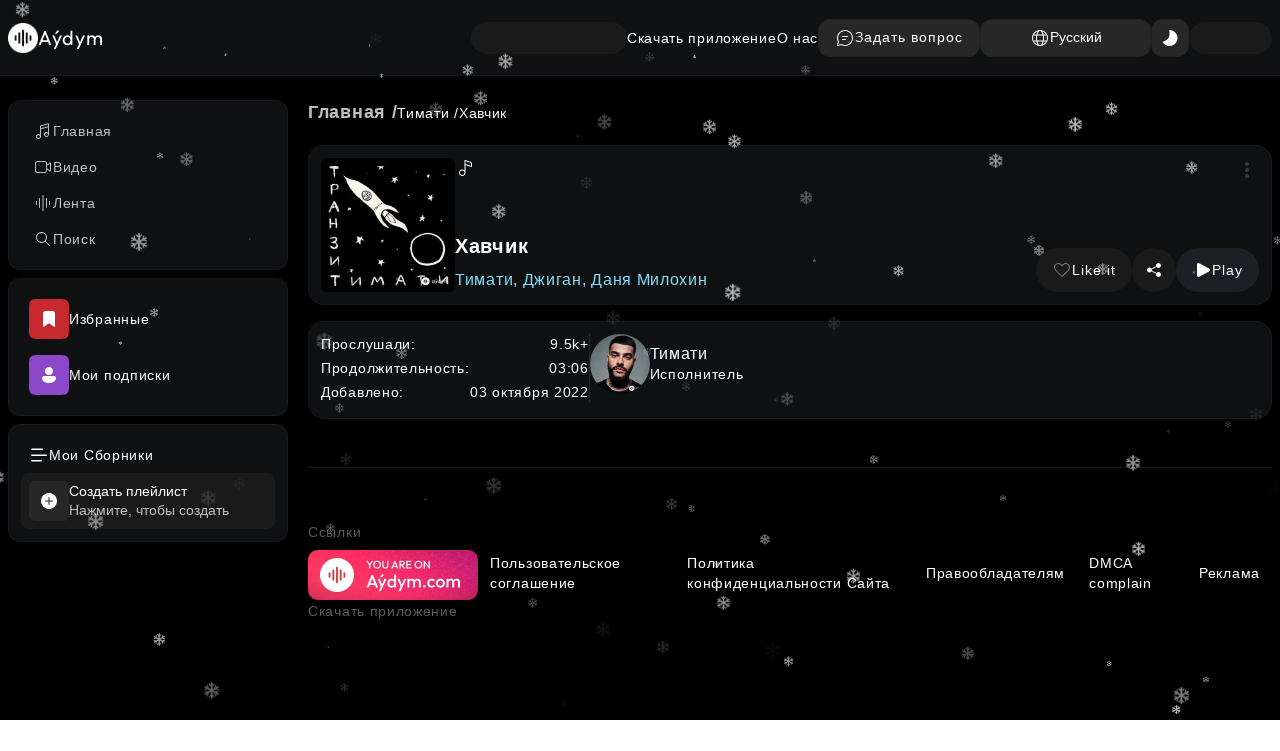

--- FILE ---
content_type: application/javascript; charset=UTF-8
request_url: https://aydym.com/_next/static/chunks/app/%5Blocale%5D/(allPages)/(pages)/(songsGroup)/song/layout-5f94124f37d5fdbf.js
body_size: 131
content:
(self.webpackChunk_N_E=self.webpackChunk_N_E||[]).push([[7844],{},function(n){n.O(0,[8822,9898,6990,9362,9763,5784,6257,34,8575,7144,3711,2937,2175,6281,8803,4104,2971,2117,1744],function(){return n(n.s=94856)}),_N_E=n.O()}]);

--- FILE ---
content_type: application/javascript; charset=UTF-8
request_url: https://aydym.com/_next/static/chunks/6281-59bb2855c0752811.js
body_size: 15933
content:
"use strict";(self.webpackChunk_N_E=self.webpackChunk_N_E||[]).push([[6281],{44446:function(C,H,V){var t=V(57437);V(2265),H.Z=C=>{let{theme:H}=C;return"theme-light"===H?(0,t.jsxs)("svg",{width:"151",height:"50",viewBox:"0 0 151 50",fill:"none",xmlns:"http://www.w3.org/2000/svg",children:[(0,t.jsx)("rect",{x:"1.375",y:"0.625",width:"148.75",height:"48.75",rx:"9.375",fill:"white"}),(0,t.jsx)("rect",{x:"1.375",y:"0.625",width:"148.75",height:"48.75",rx:"9.375",stroke:"black",strokeWidth:"1.25"}),(0,t.jsx)("path",{d:"M102.657 24.0011V26.8649H100.862V28.743H102.657V35.1242C102.657 37.3031 103.643 38.1747 106.123 38.1747C106.559 38.1747 106.974 38.1228 107.337 38.0606V36.2033C107.026 36.2344 106.828 36.2552 106.486 36.2552C105.376 36.2552 104.888 35.7364 104.888 34.5535V28.743H107.337V26.8649H104.888V24.0011H102.657Z",fill:"black"}),(0,t.jsx)("path",{d:"M113.654 38.3304C116.954 38.3304 118.977 36.1203 118.977 32.4576C118.977 28.8156 116.943 26.5951 113.654 26.5951C110.355 26.5951 108.321 28.8156 108.321 32.4576C108.321 36.1203 110.344 38.3304 113.654 38.3304ZM113.654 36.3485C111.714 36.3485 110.624 34.927 110.624 32.4576C110.624 30.0088 111.714 28.5769 113.654 28.5769C115.584 28.5769 116.684 30.0088 116.684 32.4576C116.684 34.9167 115.584 36.3485 113.654 36.3485Z",fill:"black"}),(0,t.jsx)("path",{d:"M120.708 38.1125H122.939V31.4407C122.939 29.8532 124.132 28.7845 125.824 28.7845C126.218 28.7845 126.882 28.8571 127.069 28.9193V26.7196C126.83 26.6574 126.405 26.6263 126.073 26.6263C124.599 26.6263 123.344 27.4356 123.022 28.5458H122.856V26.813H120.708V38.1125Z",fill:"black"}),(0,t.jsx)("path",{d:"M132.608 28.4939C134.258 28.4939 135.337 29.6457 135.389 31.42H129.682C129.806 29.656 130.958 28.4939 132.608 28.4939ZM135.378 35.0619C134.963 35.9439 134.04 36.4316 132.691 36.4316C130.906 36.4316 129.754 35.1761 129.682 33.1943V33.0697H137.661V32.2915C137.661 28.743 135.762 26.5951 132.618 26.5951C129.433 26.5951 127.409 28.8882 127.409 32.4991C127.409 36.1099 129.391 38.3304 132.629 38.3304C135.212 38.3304 137.018 37.0852 137.526 35.0619H135.378Z",fill:"black"}),(0,t.jsx)("path",{d:"M88.0279 33.9398C88.1999 36.7144 90.5121 38.4889 93.9535 38.4889C97.6315 38.4889 99.933 36.6284 99.933 33.6601C99.933 31.3264 98.6209 30.0359 95.4376 29.2939L93.7277 28.8744C91.7059 28.4012 90.8885 27.7667 90.8885 26.659C90.8885 25.261 92.1576 24.3468 94.0611 24.3468C95.8678 24.3468 97.1153 25.2395 97.3412 26.6698H99.6856C99.5458 24.0565 97.2444 22.2175 94.0933 22.2175C90.7057 22.2175 88.4473 24.0565 88.4473 26.8203C88.4473 29.1003 89.7271 30.4553 92.534 31.1114L94.5343 31.5953C96.5884 32.0792 97.4917 32.789 97.4917 33.972C97.4917 35.3486 96.0722 36.3487 94.1364 36.3487C92.0608 36.3487 90.6197 35.4131 90.4153 33.9398H88.0279Z",fill:"black"}),(0,t.jsx)("path",{d:"M64.9187 26.6263C63.3831 26.6263 62.0549 27.3941 61.3701 28.6807H61.2041V26.813H59.0563V41.8686H61.2871V36.4004H61.4635C62.0549 37.5937 63.3312 38.2992 64.9395 38.2992C67.7928 38.2992 69.6086 36.0476 69.6086 32.4576C69.6086 28.8675 67.7928 26.6263 64.9187 26.6263ZM64.2858 36.2967C62.4181 36.2967 61.2456 34.8233 61.2456 32.4679C61.2456 30.1022 62.4181 28.6288 64.2961 28.6288C66.1846 28.6288 67.3156 30.0711 67.3156 32.4576C67.3156 34.8544 66.1846 36.2967 64.2858 36.2967Z",fill:"black"}),(0,t.jsx)("path",{d:"M77.4147 26.6263C75.8791 26.6263 74.5509 27.3941 73.8661 28.6807H73.7001V26.813H71.5523V41.8686H73.7831V36.4004H73.9595C74.5509 37.5937 75.8272 38.2992 77.4354 38.2992C80.2888 38.2992 82.1046 36.0476 82.1046 32.4576C82.1046 28.8675 80.2888 26.6263 77.4147 26.6263ZM76.7818 36.2967C74.9141 36.2967 73.7416 34.8233 73.7416 32.4679C73.7416 30.1022 74.9141 28.6288 76.7921 28.6288C78.6806 28.6288 79.8115 30.0711 79.8115 32.4576C79.8115 34.8544 78.6806 36.2967 76.7818 36.2967Z",fill:"black"}),(0,t.jsx)("path",{d:"M55.0538 38.1125H57.6133L52.0103 22.5939H49.4185L43.8154 38.1125H46.2889L47.7193 33.9935H53.6342L55.0538 38.1125ZM50.5907 25.4115H50.7735L53.0212 31.9717H48.3323L50.5907 25.4115Z",fill:"black"}),(0,t.jsx)("path",{d:"M45.314 10.8887V18.3749H48.0169C50.2477 18.3749 51.5396 17.0001 51.5396 14.6085C51.5396 12.2531 50.2374 10.8887 48.0169 10.8887H45.314ZM46.4761 11.947H47.8872C49.4384 11.947 50.3567 12.9327 50.3567 14.624C50.3567 16.3412 49.454 17.3166 47.8872 17.3166H46.4761V11.947Z",fill:"black"}),(0,t.jsx)("path",{d:"M55.4959 18.4839C57.1457 18.4839 58.1573 17.3788 58.1573 15.5475C58.1573 13.7265 57.1405 12.6163 55.4959 12.6163C53.8461 12.6163 52.8293 13.7265 52.8293 15.5475C52.8293 17.3788 53.8409 18.4839 55.4959 18.4839ZM55.4959 17.493C54.5258 17.493 53.981 16.7822 53.981 15.5475C53.981 14.3231 54.5258 13.6072 55.4959 13.6072C56.4609 13.6072 57.0108 14.3231 57.0108 15.5475C57.0108 16.777 56.4609 17.493 55.4959 17.493Z",fill:"black"}),(0,t.jsx)("path",{d:"M66.7725 12.7252H65.6571L64.6506 17.0364H64.5624L63.4003 12.7252H62.3316L61.1695 17.0364H61.0865L60.0748 12.7252H58.9438L60.5002 18.3749H61.6468L62.8089 14.2142H62.8971L64.0644 18.3749H65.2213L66.7725 12.7252Z",fill:"black"}),(0,t.jsx)("path",{d:"M68.0571 18.3749H69.1725V15.0702C69.1725 14.1882 69.6965 13.6383 70.5214 13.6383C71.3463 13.6383 71.7405 14.0897 71.7405 14.9976V18.3749H72.856V14.7174C72.856 13.3737 72.1608 12.6163 70.9001 12.6163C70.0493 12.6163 69.489 12.995 69.214 13.6227H69.131V12.7252H68.0571V18.3749Z",fill:"black"}),(0,t.jsx)("path",{d:"M74.6126 18.3749H75.728V10.5203H74.6126V18.3749Z",fill:"black"}),(0,t.jsx)("path",{d:"M79.923 18.4839C81.5728 18.4839 82.5845 17.3788 82.5845 15.5475C82.5845 13.7265 81.5676 12.6163 79.923 12.6163C78.2733 12.6163 77.2564 13.7265 77.2564 15.5475C77.2564 17.3788 78.2681 18.4839 79.923 18.4839ZM79.923 17.493C78.9529 17.493 78.4081 16.7822 78.4081 15.5475C78.4081 14.3231 78.9529 13.6072 79.923 13.6072C80.888 13.6072 81.4379 14.3231 81.4379 15.5475C81.4379 16.777 80.888 17.493 79.923 17.493Z",fill:"black"}),(0,t.jsx)("path",{d:"M85.9079 17.5293C85.3009 17.5293 84.8599 17.2336 84.8599 16.7252C84.8599 16.2271 85.2127 15.9625 85.9909 15.9106L87.3709 15.8224V16.2946C87.3709 16.9949 86.7483 17.5293 85.9079 17.5293ZM85.6226 18.4683C86.3644 18.4683 86.9818 18.1467 87.319 17.5812H87.4072V18.3749H88.4811V14.5151C88.4811 13.3218 87.6822 12.6163 86.2659 12.6163C84.9844 12.6163 84.0714 13.2388 83.9572 14.209H85.0363C85.1608 13.8095 85.5914 13.5812 86.214 13.5812C86.9766 13.5812 87.3709 13.9185 87.3709 14.5151V15.0027L85.8405 15.0909C84.4968 15.174 83.7393 15.7602 83.7393 16.777C83.7393 17.8094 84.5331 18.4683 85.6226 18.4683Z",fill:"black"}),(0,t.jsx)("path",{d:"M92.2663 18.4683C93.0445 18.4683 93.7034 18.1 94.0406 17.4826H94.1288V18.3749H95.1975V10.5203H94.0821V13.6227H93.9991C93.693 13.0002 93.0393 12.6318 92.2663 12.6318C90.8396 12.6318 89.9213 13.7628 89.9213 15.5475C89.9213 17.3373 90.8292 18.4683 92.2663 18.4683ZM92.5828 13.6331C93.5166 13.6331 94.1028 14.375 94.1028 15.5527C94.1028 16.7355 93.5218 17.467 92.5828 17.467C91.6385 17.467 91.0731 16.7459 91.0731 15.5475C91.0731 14.3594 91.6437 13.6331 92.5828 13.6331Z",fill:"black"}),(0,t.jsx)("path",{d:"M102.431 18.4839C104.08 18.4839 105.092 17.3788 105.092 15.5475C105.092 13.7265 104.075 12.6163 102.431 12.6163C100.781 12.6163 99.764 13.7265 99.764 15.5475C99.764 17.3788 100.776 18.4839 102.431 18.4839ZM102.431 17.493C101.46 17.493 100.916 16.7822 100.916 15.5475C100.916 14.3231 101.46 13.6072 102.431 13.6072C103.396 13.6072 103.945 14.3231 103.945 15.5475C103.945 16.777 103.396 17.493 102.431 17.493Z",fill:"black"}),(0,t.jsx)("path",{d:"M106.569 18.3749H107.684V15.0702C107.684 14.1882 108.208 13.6383 109.033 13.6383C109.858 13.6383 110.252 14.0897 110.252 14.9976V18.3749H111.367V14.7174C111.367 13.3737 110.672 12.6163 109.412 12.6163C108.561 12.6163 108 12.995 107.725 13.6227H107.642V12.7252H106.569V18.3749Z",fill:"black"}),(0,t.jsx)("path",{d:"M116.505 11.3193V12.7512H115.607V13.6902H116.505V16.8808C116.505 17.9703 116.997 18.4061 118.237 18.4061C118.455 18.4061 118.663 18.3801 118.844 18.349V17.4203C118.689 17.4359 118.59 17.4463 118.419 17.4463C117.864 17.4463 117.62 17.1869 117.62 16.5955V13.6902H118.844V12.7512H117.62V11.3193H116.505Z",fill:"black"}),(0,t.jsx)("path",{d:"M120.342 18.3749H121.457V15.0754C121.457 14.2194 121.965 13.6435 122.879 13.6435C123.667 13.6435 124.087 14.1 124.087 15.0027V18.3749H125.203V14.7278C125.203 13.3841 124.461 12.6215 123.257 12.6215C122.406 12.6215 121.81 13.0002 121.535 13.6331H121.447V10.5203H120.342V18.3749Z",fill:"black"}),(0,t.jsx)("path",{d:"M129.227 13.5657C130.051 13.5657 130.591 14.1415 130.617 15.0287H127.764C127.826 14.1467 128.402 13.5657 129.227 13.5657ZM130.612 16.8497C130.404 17.2906 129.942 17.5345 129.268 17.5345C128.376 17.5345 127.8 16.9067 127.764 15.9158V15.8536H131.753V15.4645C131.753 13.6902 130.804 12.6163 129.232 12.6163C127.639 12.6163 126.627 13.7628 126.627 15.5682C126.627 17.3737 127.618 18.4839 129.237 18.4839C130.529 18.4839 131.431 17.8613 131.686 16.8497H130.612Z",fill:"black"}),(0,t.jsx)("path",{d:"M31.7112 25.376C31.7383 23.2748 32.8668 21.2865 34.6569 20.1859C33.5276 18.573 31.636 17.5504 29.668 17.4888C27.5689 17.2685 25.534 18.7449 24.4644 18.7449C23.374 18.7449 21.7272 17.5107 19.9537 17.5472C17.6422 17.6219 15.4872 18.9361 14.3626 20.957C11.9451 25.1426 13.7483 31.2939 16.0641 34.6771C17.2227 36.3338 18.5768 38.1844 20.3486 38.1188C22.0825 38.0469 22.73 37.0132 24.8229 37.0132C26.8963 37.0132 27.5039 38.1188 29.3116 38.077C31.1721 38.0468 32.3443 36.413 33.4623 34.7406C34.2947 33.5602 34.9353 32.2555 35.3603 30.875C33.1739 29.9502 31.7138 27.7499 31.7112 25.376Z",fill:"black"}),(0,t.jsx)("path",{d:"M28.2967 15.2638C29.3111 14.0461 29.8108 12.4809 29.6898 10.9006C28.14 11.0633 26.7084 11.804 25.6803 12.9751C24.675 14.1193 24.1518 15.6569 24.2507 17.1768C25.801 17.1928 27.3252 16.4722 28.2967 15.2638Z",fill:"black"})]}):(0,t.jsxs)("svg",{xmlns:"http://www.w3.org/2000/svg",width:"150",height:"50",viewBox:"0 0 150 50",fill:"none",children:[(0,t.jsx)("rect",{x:"0.625",y:"0.625",width:"148.75",height:"48.75",rx:"9.375",fill:"#0C0D10"}),(0,t.jsx)("rect",{x:"0.625",y:"0.625",width:"148.75",height:"48.75",rx:"9.375",stroke:"#A6A6A6",strokeWidth:"1.25"}),(0,t.jsx)("path",{d:"M101.907 24.0011V26.8649H100.112V28.743H101.907V35.1242C101.907 37.3031 102.893 38.1747 105.373 38.1747C105.809 38.1747 106.224 38.1228 106.587 38.0606V36.2033C106.276 36.2344 106.078 36.2552 105.736 36.2552C104.626 36.2552 104.138 35.7364 104.138 34.5535V28.743H106.587V26.8649H104.138V24.0011H101.907Z",fill:"white"}),(0,t.jsx)("path",{d:"M112.904 38.3304C116.204 38.3304 118.227 36.1203 118.227 32.4576C118.227 28.8156 116.193 26.5951 112.904 26.5951C109.605 26.5951 107.571 28.8156 107.571 32.4576C107.571 36.1203 109.594 38.3304 112.904 38.3304ZM112.904 36.3485C110.964 36.3485 109.874 34.927 109.874 32.4576C109.874 30.0088 110.964 28.5769 112.904 28.5769C114.834 28.5769 115.934 30.0088 115.934 32.4576C115.934 34.9167 114.834 36.3485 112.904 36.3485Z",fill:"white"}),(0,t.jsx)("path",{d:"M119.958 38.1125H122.189V31.4407C122.189 29.8532 123.382 28.7845 125.074 28.7845C125.468 28.7845 126.132 28.8571 126.319 28.9193V26.7196C126.08 26.6574 125.655 26.6263 125.323 26.6263C123.849 26.6263 122.594 27.4356 122.272 28.5458H122.106V26.813H119.958V38.1125Z",fill:"white"}),(0,t.jsx)("path",{d:"M131.858 28.4939C133.508 28.4939 134.587 29.6457 134.639 31.42H128.932C129.056 29.656 130.208 28.4939 131.858 28.4939ZM134.628 35.0619C134.213 35.9439 133.29 36.4316 131.941 36.4316C130.156 36.4316 129.004 35.1761 128.932 33.1943V33.0697H136.911V32.2915C136.911 28.743 135.012 26.5951 131.868 26.5951C128.683 26.5951 126.659 28.8882 126.659 32.4991C126.659 36.1099 128.641 38.3304 131.879 38.3304C134.462 38.3304 136.268 37.0852 136.776 35.0619H134.628Z",fill:"white"}),(0,t.jsx)("path",{d:"M87.2779 33.9398C87.4499 36.7144 89.7621 38.4889 93.2035 38.4889C96.8815 38.4889 99.183 36.6284 99.183 33.6601C99.183 31.3264 97.8709 30.0359 94.6876 29.2939L92.9777 28.8744C90.9559 28.4012 90.1385 27.7667 90.1385 26.659C90.1385 25.261 91.4076 24.3468 93.3111 24.3468C95.1178 24.3468 96.3653 25.2395 96.5912 26.6698H98.9356C98.7958 24.0565 96.4944 22.2175 93.3433 22.2175C89.9557 22.2175 87.6973 24.0565 87.6973 26.8203C87.6973 29.1003 88.9771 30.4553 91.784 31.1114L93.7843 31.5953C95.8384 32.0792 96.7417 32.789 96.7417 33.972C96.7417 35.3486 95.3222 36.3487 93.3864 36.3487C91.3108 36.3487 89.8697 35.4131 89.6653 33.9398H87.2779Z",fill:"white"}),(0,t.jsx)("path",{d:"M64.1687 26.6263C62.6331 26.6263 61.3049 27.3941 60.6201 28.6807H60.4541V26.813H58.3063V41.8686H60.5371V36.4004H60.7135C61.3049 37.5937 62.5812 38.2992 64.1895 38.2992C67.0428 38.2992 68.8586 36.0476 68.8586 32.4576C68.8586 28.8675 67.0428 26.6263 64.1687 26.6263ZM63.5358 36.2967C61.6681 36.2967 60.4956 34.8233 60.4956 32.4679C60.4956 30.1022 61.6681 28.6288 63.5461 28.6288C65.4346 28.6288 66.5656 30.0711 66.5656 32.4576C66.5656 34.8544 65.4346 36.2967 63.5358 36.2967Z",fill:"white"}),(0,t.jsx)("path",{d:"M76.6647 26.6263C75.1291 26.6263 73.8009 27.3941 73.1161 28.6807H72.9501V26.813H70.8023V41.8686H73.0331V36.4004H73.2095C73.8009 37.5937 75.0772 38.2992 76.6854 38.2992C79.5388 38.2992 81.3546 36.0476 81.3546 32.4576C81.3546 28.8675 79.5388 26.6263 76.6647 26.6263ZM76.0318 36.2967C74.1641 36.2967 72.9916 34.8233 72.9916 32.4679C72.9916 30.1022 74.1641 28.6288 76.0421 28.6288C77.9306 28.6288 79.0615 30.0711 79.0615 32.4576C79.0615 34.8544 77.9306 36.2967 76.0318 36.2967Z",fill:"white"}),(0,t.jsx)("path",{d:"M54.3038 38.1125H56.8633L51.2603 22.5939H48.6685L43.0654 38.1125H45.5389L46.9693 33.9935H52.8842L54.3038 38.1125ZM49.8407 25.4115H50.0235L52.2712 31.9717H47.5823L49.8407 25.4115Z",fill:"white"}),(0,t.jsx)("path",{d:"M44.5645 10.8887V18.3749H47.2674C49.4982 18.3749 50.79 17.0001 50.79 14.6085C50.79 12.2531 49.4879 10.8887 47.2674 10.8887H44.5645ZM45.7266 11.947H47.1377C48.6889 11.947 49.6072 12.9327 49.6072 14.624C49.6072 16.3412 48.7045 17.3166 47.1377 17.3166H45.7266V11.947Z",fill:"white"}),(0,t.jsx)("path",{d:"M54.7464 18.4839C56.3962 18.4839 57.4078 17.3788 57.4078 15.5475C57.4078 13.7265 56.391 12.6163 54.7464 12.6163C53.0966 12.6163 52.0798 13.7265 52.0798 15.5475C52.0798 17.3788 53.0914 18.4839 54.7464 18.4839ZM54.7464 17.493C53.7762 17.493 53.2315 16.7822 53.2315 15.5475C53.2315 14.3231 53.7762 13.6072 54.7464 13.6072C55.7114 13.6072 56.2613 14.3231 56.2613 15.5475C56.2613 16.777 55.7114 17.493 54.7464 17.493Z",fill:"white"}),(0,t.jsx)("path",{d:"M66.023 12.7252H64.9076L63.9011 17.0364H63.8129L62.6508 12.7252H61.5821L60.42 17.0364H60.337L59.3253 12.7252H58.1943L59.7507 18.3749H60.8973L62.0594 14.2142H62.1476L63.3149 18.3749H64.4718L66.023 12.7252Z",fill:"white"}),(0,t.jsx)("path",{d:"M67.3076 18.3749H68.423V15.0702C68.423 14.1882 68.947 13.6383 69.7718 13.6383C70.5967 13.6383 70.991 14.0897 70.991 14.9976V18.3749H72.1064V14.7174C72.1064 13.3737 71.4113 12.6163 70.1506 12.6163C69.2997 12.6163 68.7394 12.995 68.4645 13.6227H68.3815V12.7252H67.3076V18.3749Z",fill:"white"}),(0,t.jsx)("path",{d:"M73.8631 18.3749H74.9785V10.5203H73.8631V18.3749Z",fill:"white"}),(0,t.jsx)("path",{d:"M79.1735 18.4839C80.8233 18.4839 81.835 17.3788 81.835 15.5475C81.835 13.7265 80.8181 12.6163 79.1735 12.6163C77.5237 12.6163 76.5069 13.7265 76.5069 15.5475C76.5069 17.3788 77.5186 18.4839 79.1735 18.4839ZM79.1735 17.493C78.2034 17.493 77.6586 16.7822 77.6586 15.5475C77.6586 14.3231 78.2034 13.6072 79.1735 13.6072C80.1385 13.6072 80.6884 14.3231 80.6884 15.5475C80.6884 16.777 80.1385 17.493 79.1735 17.493Z",fill:"white"}),(0,t.jsx)("path",{d:"M85.1584 17.5293C84.5514 17.5293 84.1104 17.2336 84.1104 16.7252C84.1104 16.2271 84.4632 15.9625 85.2414 15.9106L86.6214 15.8224V16.2946C86.6214 16.9949 85.9988 17.5293 85.1584 17.5293ZM84.873 18.4683C85.6149 18.4683 86.2323 18.1467 86.5695 17.5812H86.6577V18.3749H87.7316V14.5151C87.7316 13.3218 86.9327 12.6163 85.5164 12.6163C84.2349 12.6163 83.3218 13.2388 83.2077 14.209H84.2868C84.4113 13.8095 84.8419 13.5812 85.4645 13.5812C86.2271 13.5812 86.6214 13.9185 86.6214 14.5151V15.0027L85.0909 15.0909C83.7472 15.174 82.9898 15.7602 82.9898 16.777C82.9898 17.8094 83.7836 18.4683 84.873 18.4683Z",fill:"white"}),(0,t.jsx)("path",{d:"M91.5168 18.4683C92.295 18.4683 92.9539 18.1 93.2911 17.4826H93.3793V18.3749H94.448V10.5203H93.3326V13.6227H93.2496C92.9435 13.0002 92.2898 12.6318 91.5168 12.6318C90.0901 12.6318 89.1718 13.7628 89.1718 15.5475C89.1718 17.3373 90.0797 18.4683 91.5168 18.4683ZM91.8332 13.6331C92.7671 13.6331 93.3533 14.375 93.3533 15.5527C93.3533 16.7355 92.7723 17.467 91.8332 17.467C90.889 17.467 90.3235 16.7459 90.3235 15.5475C90.3235 14.3594 90.8942 13.6331 91.8332 13.6331Z",fill:"white"}),(0,t.jsx)("path",{d:"M101.681 18.4839C103.331 18.4839 104.343 17.3788 104.343 15.5475C104.343 13.7265 103.326 12.6163 101.681 12.6163C100.031 12.6163 99.0145 13.7265 99.0145 15.5475C99.0145 17.3788 100.026 18.4839 101.681 18.4839ZM101.681 17.493C100.711 17.493 100.166 16.7822 100.166 15.5475C100.166 14.3231 100.711 13.6072 101.681 13.6072C102.646 13.6072 103.196 14.3231 103.196 15.5475C103.196 16.777 102.646 17.493 101.681 17.493Z",fill:"white"}),(0,t.jsx)("path",{d:"M105.819 18.3749H106.934V15.0702C106.934 14.1882 107.458 13.6383 108.283 13.6383C109.108 13.6383 109.503 14.0897 109.503 14.9976V18.3749H110.618V14.7174C110.618 13.3737 109.923 12.6163 108.662 12.6163C107.811 12.6163 107.251 12.995 106.976 13.6227H106.893V12.7252H105.819V18.3749Z",fill:"white"}),(0,t.jsx)("path",{d:"M115.755 11.3193V12.7512H114.858V13.6902H115.755V16.8808C115.755 17.9703 116.248 18.4061 117.488 18.4061C117.706 18.4061 117.913 18.3801 118.095 18.349V17.4203C117.939 17.4359 117.841 17.4463 117.669 17.4463C117.114 17.4463 116.87 17.1869 116.87 16.5955V13.6902H118.095V12.7512H116.87V11.3193H115.755Z",fill:"white"}),(0,t.jsx)("path",{d:"M119.592 18.3749H120.708V15.0754C120.708 14.2194 121.216 13.6435 122.129 13.6435C122.918 13.6435 123.338 14.1 123.338 15.0027V18.3749H124.453V14.7278C124.453 13.3841 123.711 12.6215 122.508 12.6215C121.657 12.6215 121.06 13.0002 120.785 13.6331H120.697V10.5203H119.592V18.3749Z",fill:"white"}),(0,t.jsx)("path",{d:"M128.477 13.5657C129.302 13.5657 129.841 14.1415 129.867 15.0287H127.014C127.076 14.1467 127.652 13.5657 128.477 13.5657ZM129.862 16.8497C129.655 17.2906 129.193 17.5345 128.519 17.5345C127.626 17.5345 127.05 16.9067 127.014 15.9158V15.8536H131.004V15.4645C131.004 13.6902 130.054 12.6163 128.482 12.6163C126.89 12.6163 125.878 13.7628 125.878 15.5682C125.878 17.3737 126.869 18.4839 128.487 18.4839C129.779 18.4839 130.682 17.8613 130.936 16.8497H129.862Z",fill:"white"}),(0,t.jsx)("path",{d:"M30.9615 25.376C30.9886 23.2748 32.117 21.2865 33.9072 20.1859C32.7778 18.573 30.8862 17.5504 28.9182 17.4888C26.8192 17.2685 24.7842 18.7449 23.7146 18.7449C22.6243 18.7449 20.9774 17.5107 19.204 17.5472C16.8924 17.6219 14.7375 18.9361 13.6128 20.957C11.1953 25.1426 12.9986 31.2939 15.3143 34.6771C16.473 36.3338 17.8271 38.1844 19.5989 38.1188C21.3327 38.0469 21.9802 37.0132 24.0731 37.0132C26.1466 37.0132 26.7541 38.1188 28.5619 38.077C30.4223 38.0468 31.5945 36.413 32.7125 34.7406C33.545 33.5602 34.1856 32.2555 34.6105 30.875C32.4241 29.9502 30.964 27.7499 30.9615 25.376Z",fill:"white"}),(0,t.jsx)("path",{d:"M27.5469 15.2638C28.5613 14.0461 29.0611 12.4809 28.9401 10.9006C27.3903 11.0633 25.9587 11.804 24.9306 12.9751C23.9252 14.1193 23.402 15.6569 23.5009 17.1768C25.0513 17.1928 26.5754 16.4722 27.5469 15.2638Z",fill:"white"})]})}},51693:function(C,H,V){var t=V(57437);V(2265),H.Z=C=>{let{theme:H}=C;return"theme-light"===H?(0,t.jsxs)("svg",{width:"169",height:"50",viewBox:"0 0 169 50",fill:"none",xmlns:"http://www.w3.org/2000/svg",children:[(0,t.jsx)("rect",{x:"0.625",y:"0.625",width:"167.5",height:"48.75",rx:"9.375",fill:"white"}),(0,t.jsx)("rect",{x:"0.625",y:"0.625",width:"167.5",height:"48.75",rx:"9.375",stroke:"black",strokeWidth:"1.25"}),(0,t.jsx)("path",{d:"M85.17 27.1889C82.23 27.1889 79.8337 29.4252 79.8337 32.5052C79.8337 35.5664 82.23 37.8214 85.17 37.8214C88.1112 37.8214 90.5075 35.5664 90.5075 32.5052C90.5062 29.4252 88.11 27.1889 85.17 27.1889ZM85.17 35.7289C83.5587 35.7289 82.17 34.4002 82.17 32.5064C82.17 30.5927 83.56 29.2839 85.17 29.2839C86.7812 29.2839 88.17 30.5927 88.17 32.5064C88.17 34.3989 86.7812 35.7289 85.17 35.7289ZM73.5275 27.1889C70.5875 27.1889 68.1912 29.4252 68.1912 32.5052C68.1912 35.5664 70.5875 37.8214 73.5275 37.8214C76.4687 37.8214 78.865 35.5664 78.865 32.5052C78.865 29.4252 76.4687 27.1889 73.5275 27.1889ZM73.5275 35.7289C71.9162 35.7289 70.5275 34.4002 70.5275 32.5064C70.5275 30.5927 71.9175 29.2839 73.5275 29.2839C75.1387 29.2839 76.5275 30.5927 76.5275 32.5064C76.5287 34.3989 75.1387 35.7289 73.5275 35.7289ZM59.68 28.8214V31.0764H65.0775C64.9162 32.3451 64.4937 33.2714 63.8487 33.9151C63.0637 34.7001 61.835 35.5664 59.68 35.5664C56.3575 35.5664 53.76 32.8876 53.76 29.5651C53.76 26.2426 56.3575 23.5639 59.68 23.5639C61.4725 23.5639 62.7812 24.2689 63.7475 25.1751L65.3387 23.5839C63.9887 22.2951 62.1975 21.3089 59.68 21.3089C55.1287 21.3089 51.3025 25.0139 51.3025 29.5651C51.3025 34.1164 55.1287 37.8214 59.68 37.8214C62.1362 37.8214 63.99 37.0151 65.4387 35.5051C66.9287 34.0151 67.3925 31.9201 67.3925 30.2289C67.3925 29.7064 67.3525 29.2226 67.2712 28.8201H59.68V28.8214ZM116.315 30.5726C115.872 29.3851 114.522 27.1889 111.764 27.1889C109.025 27.1889 106.749 29.3439 106.749 32.5052C106.749 35.4852 109.005 37.8214 112.025 37.8214C114.461 37.8214 115.871 36.3314 116.456 35.4652L114.644 34.2564C114.04 35.1426 113.214 35.7264 112.025 35.7264C110.837 35.7264 109.991 35.1826 109.447 34.1151L116.556 31.1751L116.315 30.5726ZM109.065 32.3451C109.005 30.2901 110.656 29.2439 111.845 29.2439C112.771 29.2439 113.556 29.7077 113.819 30.3714L109.065 32.3451ZM103.286 37.5001H105.621V21.8739H103.286V37.5001ZM99.4587 28.3776H99.3787C98.855 27.7526 97.8475 27.1889 96.58 27.1889C93.9212 27.1889 91.485 29.5251 91.485 32.5264C91.485 35.5064 93.9212 37.8226 96.58 37.8226C97.8487 37.8226 98.855 37.2589 99.3787 36.6151H99.4587V37.3801C99.4587 39.4139 98.3712 40.5014 96.62 40.5014C95.19 40.5014 94.3037 39.4752 93.9412 38.6089L91.9075 39.4551C92.4912 40.8639 94.0412 42.5964 96.62 42.5964C99.3587 42.5964 101.675 40.9851 101.675 37.0576V27.5126H99.46V28.3776H99.4587ZM96.7812 35.7289C95.17 35.7289 93.8212 34.3789 93.8212 32.5264C93.8212 30.6526 95.17 29.2839 96.7812 29.2839C98.3712 29.2839 99.62 30.6526 99.62 32.5264C99.62 34.3789 98.3712 35.7289 96.7812 35.7289ZM127.257 21.8739H121.669V37.5001H124V31.5801H127.256C129.841 31.5801 132.384 29.7089 132.384 26.7276C132.384 23.7464 129.842 21.8739 127.257 21.8739ZM127.317 29.4051H124V24.0489H127.317C129.061 24.0489 130.051 25.4926 130.051 26.7276C130.051 27.9376 129.061 29.4051 127.317 29.4051ZM141.732 27.1614C140.044 27.1614 138.295 27.9052 137.571 29.5539L139.641 30.4176C140.084 29.5539 140.909 29.2714 141.772 29.2714C142.979 29.2714 144.205 29.9952 144.225 31.2814V31.4426C143.802 31.2014 142.897 30.8402 141.792 30.8402C139.561 30.8402 137.289 32.0664 137.289 34.3576C137.289 36.4489 139.119 37.7951 141.169 37.7951C142.736 37.7951 143.601 37.0914 144.144 36.2664H144.224V37.4726H146.476V31.4814C146.477 28.7089 144.405 27.1614 141.732 27.1614ZM141.45 35.7252C140.687 35.7252 139.621 35.3427 139.621 34.3977C139.621 33.1914 140.949 32.7289 142.095 32.7289C143.119 32.7289 143.602 32.9502 144.225 33.2514C144.044 34.7002 142.797 35.7252 141.45 35.7252ZM154.679 27.5026L152.005 34.2777H151.925L149.15 27.5026H146.637L150.799 36.9714L148.426 42.2389H150.859L157.272 27.5026H154.679ZM133.671 37.5001H136.002V21.8739H133.671V37.5001Z",fill:"black"}),(0,t.jsx)("path",{d:"M59.2724 12.8037C59.2724 13.8512 58.9624 14.6849 58.3412 15.3074C57.6362 16.0474 56.7162 16.4174 55.5862 16.4174C54.5037 16.4174 53.5824 16.0424 52.8262 15.2924C52.0687 14.5412 51.6899 13.6112 51.6899 12.5012C51.6899 11.3899 52.0687 10.4599 52.8262 9.70993C53.5824 8.95868 54.5037 8.58368 55.5862 8.58368C56.1237 8.58368 56.6374 8.68868 57.1249 8.89743C57.6137 9.10743 58.0049 9.38618 58.2974 9.73493L57.6387 10.3949C57.1424 9.80118 56.4587 9.50493 55.5849 9.50493C54.7949 9.50493 54.1124 9.78243 53.5362 10.3374C52.9599 10.8924 52.6724 11.6137 52.6724 12.4999C52.6724 13.3862 52.9599 14.1074 53.5362 14.6624C54.1124 15.2174 54.7949 15.4949 55.5849 15.4949C56.4224 15.4949 57.1212 15.2162 57.6799 14.6574C58.0424 14.2937 58.2524 13.7874 58.3087 13.1387H55.5849V12.2374H59.2187C59.2562 12.4337 59.2724 12.6224 59.2724 12.8037Z",fill:"black"}),(0,t.jsx)("path",{d:"M65.0351 9.67125H61.6201V12.0488H64.7001V12.95H61.6201V15.3275H65.0351V16.25H60.6563V8.75H65.0351V9.67125Z",fill:"black"}),(0,t.jsx)("path",{d:"M69.0987 16.25H68.1349V9.67125H66.0399V8.75H71.1937V9.67125H69.0987V16.25Z",fill:"black"}),(0,t.jsx)("path",{d:"M74.9224 16.25V8.75H75.8861V16.25H74.9224Z",fill:"black"}),(0,t.jsx)("path",{d:"M80.1601 16.25H79.1963V9.67125H77.1013V8.75H82.2551V9.67125H80.1601V16.25Z",fill:"black"}),(0,t.jsx)("path",{d:"M92.011 15.2812C91.2735 16.0387 90.3573 16.4175 89.261 16.4175C88.1648 16.4175 87.2485 16.0387 86.5123 15.2812C85.7748 14.5237 85.4073 13.5962 85.4073 12.5C85.4073 11.4037 85.7748 10.4762 86.5123 9.71874C87.2485 8.96124 88.1648 8.58124 89.261 8.58124C90.351 8.58124 91.266 8.96249 92.006 9.72374C92.746 10.485 93.116 11.41 93.116 12.5C93.116 13.5962 92.7473 14.5237 92.011 15.2812ZM87.2235 14.6525C87.7785 15.215 88.4573 15.495 89.261 15.495C90.0648 15.495 90.7448 15.2137 91.2985 14.6525C91.8535 14.09 92.1323 13.3725 92.1323 12.5C92.1323 11.6275 91.8535 10.91 91.2985 10.3475C90.7448 9.78499 90.0648 9.50499 89.261 9.50499C88.4573 9.50499 87.7785 9.78624 87.2235 10.3475C86.6698 10.91 86.391 11.6275 86.391 12.5C86.391 13.3725 86.6698 14.09 87.2235 14.6525Z",fill:"black"}),(0,t.jsx)("path",{d:"M94.4686 16.25V8.75H95.6411L99.2861 14.5837H99.3273L99.2861 13.1387V8.75H100.25V16.25H99.2436L95.4298 10.1325H95.3886L95.4298 11.5775V16.25H94.4686Z",fill:"black"}),(0,t.jsx)("path",{d:"M59.2724 12.8037C59.2724 13.8512 58.9624 14.6849 58.3412 15.3074C57.6362 16.0474 56.7162 16.4174 55.5862 16.4174C54.5037 16.4174 53.5824 16.0424 52.8262 15.2924C52.0687 14.5412 51.6899 13.6112 51.6899 12.5012C51.6899 11.3899 52.0687 10.4599 52.8262 9.70993C53.5824 8.95868 54.5037 8.58368 55.5862 8.58368C56.1237 8.58368 56.6374 8.68868 57.1249 8.89743C57.6137 9.10743 58.0049 9.38618 58.2974 9.73493L57.6387 10.3949C57.1424 9.80118 56.4587 9.50493 55.5849 9.50493C54.7949 9.50493 54.1124 9.78243 53.5362 10.3374C52.9599 10.8924 52.6724 11.6137 52.6724 12.4999C52.6724 13.3862 52.9599 14.1074 53.5362 14.6624C54.1124 15.2174 54.7949 15.4949 55.5849 15.4949C56.4224 15.4949 57.1212 15.2162 57.6799 14.6574C58.0424 14.2937 58.2524 13.7874 58.3087 13.1387H55.5849V12.2374H59.2187C59.2562 12.4337 59.2724 12.6224 59.2724 12.8037Z",stroke:"black",strokeWidth:"0.25",strokeMiterlimit:"10"}),(0,t.jsx)("path",{d:"M65.0351 9.67125H61.6201V12.0488H64.7001V12.95H61.6201V15.3275H65.0351V16.25H60.6563V8.75H65.0351V9.67125Z",stroke:"black",strokeWidth:"0.25",strokeMiterlimit:"10"}),(0,t.jsx)("path",{d:"M69.0987 16.25H68.1349V9.67125H66.0399V8.75H71.1937V9.67125H69.0987V16.25Z",stroke:"black",strokeWidth:"0.25",strokeMiterlimit:"10"}),(0,t.jsx)("path",{d:"M74.9224 16.25V8.75H75.8861V16.25H74.9224Z",stroke:"black",strokeWidth:"0.25",strokeMiterlimit:"10"}),(0,t.jsx)("path",{d:"M80.1601 16.25H79.1963V9.67125H77.1013V8.75H82.2551V9.67125H80.1601V16.25Z",stroke:"black",strokeWidth:"0.25",strokeMiterlimit:"10"}),(0,t.jsx)("path",{d:"M92.011 15.2812C91.2735 16.0387 90.3573 16.4175 89.261 16.4175C88.1648 16.4175 87.2485 16.0387 86.5123 15.2812C85.7748 14.5237 85.4073 13.5962 85.4073 12.5C85.4073 11.4037 85.7748 10.4762 86.5123 9.71874C87.2485 8.96124 88.1648 8.58124 89.261 8.58124C90.351 8.58124 91.266 8.96249 92.006 9.72374C92.746 10.485 93.116 11.41 93.116 12.5C93.116 13.5962 92.7473 14.5237 92.011 15.2812ZM87.2235 14.6525C87.7785 15.215 88.4573 15.495 89.261 15.495C90.0648 15.495 90.7448 15.2137 91.2985 14.6525C91.8535 14.09 92.1323 13.3725 92.1323 12.5C92.1323 11.6275 91.8535 10.91 91.2985 10.3475C90.7448 9.78499 90.0648 9.50499 89.261 9.50499C88.4573 9.50499 87.7785 9.78624 87.2235 10.3475C86.6698 10.91 86.391 11.6275 86.391 12.5C86.391 13.3725 86.6698 14.09 87.2235 14.6525Z",stroke:"black",strokeWidth:"0.25",strokeMiterlimit:"10"}),(0,t.jsx)("path",{d:"M94.4686 16.25V8.75H95.6411L99.2861 14.5837H99.3273L99.2861 13.1387V8.75H100.25V16.25H99.2436L95.4298 10.1325H95.3886L95.4298 11.5775V16.25H94.4686Z",stroke:"black",strokeWidth:"0.25",strokeMiterlimit:"10"}),(0,t.jsx)("path",{fillRule:"evenodd",clipRule:"evenodd",d:"M32.3185 17.7906L17.9165 9.43831C17.3726 9.11256 16.7378 8.92456 16.0586 8.92456C14.6571 8.92456 13.4247 9.77362 12.8336 10.9606L12.9419 11.0688L25.9919 24.116L32.3185 17.7906ZM12.4661 12.3608C12.4637 12.4137 12.4624 12.4669 12.4624 12.5203V37.4798C12.4624 37.5331 12.4637 37.5862 12.4661 37.6391L25.1079 24.9998L12.4661 12.3608ZM12.8336 39.0393C13.4248 40.2263 14.6574 41.0754 16.0586 41.0754C16.7232 41.0754 17.3472 40.8957 17.8823 40.5803L17.9248 40.5554L32.3433 32.2336L25.9919 25.8836L12.9419 38.931L12.8336 39.0393ZM33.4642 31.5867L39.3355 28.198C40.4633 27.5892 41.229 26.4002 41.229 25.029C41.229 23.6678 40.4736 22.4847 39.357 21.8738L39.3442 21.865L33.4374 18.4395L26.8758 24.9998L33.4642 31.5867Z",fill:"black"})]}):(0,t.jsxs)("svg",{xmlns:"http://www.w3.org/2000/svg",width:"169",height:"50",viewBox:"0 0 169 50",fill:"none",children:[(0,t.jsx)("rect",{x:"0.875",y:"0.625",width:"167.5",height:"48.75",rx:"9.375",fill:"black"}),(0,t.jsx)("rect",{x:"0.875",y:"0.625",width:"167.5",height:"48.75",rx:"9.375",stroke:"#A6A6A6",strokeWidth:"1.25"}),(0,t.jsx)("path",{d:"M133.918 37.5H136.251V21.873H133.918V37.5ZM154.927 27.5025L152.253 34.2774H152.173L149.398 27.5025H146.886L151.048 36.9713L148.674 42.2388H151.107L157.521 27.5025H154.927ZM141.698 35.7251C140.936 35.7251 139.869 35.3428 139.869 34.398C139.869 33.1919 141.197 32.7295 142.342 32.7295C143.367 32.7295 143.851 32.9503 144.473 33.252C144.292 34.6998 143.046 35.7251 141.698 35.7251V35.7251ZM141.981 27.1606C140.292 27.1606 138.543 27.9048 137.819 29.5533L139.889 30.4175C140.332 29.5533 141.156 29.272 142.021 29.272C143.227 29.272 144.453 29.9951 144.473 31.2823V31.4429C144.051 31.2016 143.146 30.8399 142.041 30.8399C139.808 30.8399 137.537 32.0659 137.537 34.3579C137.537 36.4488 139.367 37.7959 141.417 37.7959C142.984 37.7959 143.851 37.0923 144.392 36.2676H144.473V37.4746H146.726V31.4829C146.726 28.7085 144.653 27.1606 141.981 27.1606V27.1606ZM127.566 29.4048H124.248V24.0484H127.566C129.309 24.0484 130.299 25.4918 130.299 26.7265C130.299 27.9375 129.309 29.4048 127.566 29.4048V29.4048ZM127.506 21.873H121.917V37.5H124.248V31.5796H127.506C130.091 31.5796 132.632 29.7085 132.632 26.7265C132.632 23.7451 130.091 21.873 127.506 21.873ZM97.0288 35.728C95.4174 35.728 94.0688 34.3784 94.0688 32.5264C94.0688 30.6529 95.4174 29.2841 97.0288 29.2841C98.6197 29.2841 99.8682 30.6529 99.8682 32.5264C99.8682 34.3784 98.6197 35.728 97.0288 35.728V35.728ZM99.7071 28.3775H99.6264C99.1031 27.7534 98.0957 27.1895 96.8277 27.1895C94.1689 27.1895 91.7324 29.5259 91.7324 32.5264C91.7324 35.5064 94.1689 37.8223 96.8277 37.8223C98.0957 37.8223 99.1031 37.2583 99.6264 36.6143H99.7071V37.3789C99.7071 39.4136 98.6197 40.5005 96.8677 40.5005C95.4384 40.5005 94.5523 39.4736 94.1894 38.6079L92.1558 39.4536C92.7393 40.8628 94.2896 42.5952 96.8677 42.5952C99.6069 42.5952 101.923 40.9839 101.923 37.0566V27.5118H99.7071V28.3775ZM103.534 37.5H105.869V21.873H103.534V37.5ZM109.313 32.3448C109.253 30.2905 110.905 29.2436 112.092 29.2436C113.019 29.2436 113.804 29.707 114.066 30.3711L109.313 32.3448ZM116.563 30.5723C116.12 29.3848 114.771 27.1895 112.012 27.1895C109.272 27.1895 106.997 29.3443 106.997 32.5059C106.997 35.4864 109.253 37.8223 112.273 37.8223C114.709 37.8223 116.12 36.3325 116.704 35.4663L114.892 34.2578C114.287 35.144 113.462 35.728 112.273 35.728C111.085 35.728 110.239 35.1841 109.696 34.1168L116.804 31.1768L116.563 30.5723ZM59.9278 28.8208V31.0761H65.3247C65.1636 32.3448 64.7407 33.271 64.0962 33.9155C63.3106 34.7006 62.0821 35.5669 59.9278 35.5669C56.6049 35.5669 54.0073 32.8886 54.0073 29.5659C54.0073 26.2431 56.6049 23.5645 59.9278 23.5645C61.7202 23.5645 63.0288 24.2695 63.9956 25.1758L65.5869 23.5845C64.2373 22.2959 62.4453 21.3091 59.9278 21.3091C55.3759 21.3091 51.5498 25.0146 51.5498 29.5659C51.5498 34.1168 55.3759 37.8223 59.9278 37.8223C62.3843 37.8223 64.2373 37.0166 65.6871 35.5064C67.1773 34.0161 67.6407 31.9219 67.6407 30.23C67.6407 29.707 67.6001 29.2236 67.5196 28.8208H59.9278ZM73.7764 35.728C72.1651 35.728 70.7754 34.3989 70.7754 32.5059C70.7754 30.5928 72.1651 29.2841 73.7764 29.2841C75.3872 29.2841 76.7768 30.5928 76.7768 32.5059C76.7768 34.3989 75.3872 35.728 73.7764 35.728V35.728ZM73.7764 27.1895C70.8354 27.1895 68.4394 29.4248 68.4394 32.5059C68.4394 35.5669 70.8354 37.8223 73.7764 37.8223C76.7163 37.8223 79.1128 35.5669 79.1128 32.5059C79.1128 29.4248 76.7163 27.1895 73.7764 27.1895ZM85.4174 35.728C83.8072 35.728 82.4171 34.3989 82.4171 32.5059C82.4171 30.5928 83.8072 29.2841 85.4174 29.2841C87.0288 29.2841 88.4179 30.5928 88.4179 32.5059C88.4179 34.3989 87.0288 35.728 85.4174 35.728ZM85.4174 27.1895C82.4776 27.1895 80.0816 29.4248 80.0816 32.5059C80.0816 35.5669 82.4776 37.8223 85.4174 37.8223C88.3584 37.8223 90.7544 35.5669 90.7544 32.5059C90.7544 29.4248 88.3584 27.1895 85.4174 27.1895Z",fill:"white"}),(0,t.jsx)("path",{d:"M55.8467 16.543C54.726 16.543 53.762 16.1486 52.9849 15.3716C52.2073 14.594 51.8135 13.6204 51.8135 12.4883C51.8135 11.3562 52.2075 10.3843 52.9849 9.60497C53.7621 8.82778 54.726 8.43359 55.8467 8.43359C56.4176 8.43359 56.9505 8.5322 57.4597 8.73754C57.9691 8.94291 58.3859 9.22799 58.7141 9.60107L58.7915 9.6892L57.9172 10.5632L57.8298 10.4558C57.6122 10.1884 57.3354 9.98061 56.9846 9.82958C56.6351 9.67893 56.2523 9.60937 55.8467 9.60937C55.0573 9.60937 54.4024 9.87742 53.8555 10.4224C53.8553 10.4225 53.8551 10.4225 53.855 10.4226C53.3205 10.9785 53.0517 11.6554 53.0517 12.4883C53.0517 13.3218 53.3208 13.9988 53.8559 14.5549C54.4029 15.0996 55.0578 15.3691 55.8467 15.3691C56.5692 15.3691 57.1669 15.1674 57.6367 14.7681H57.637C58.0743 14.3964 58.3368 13.8941 58.4297 13.2539H55.7217V12.1016H59.6001L59.6167 12.207C59.6485 12.4096 59.6709 12.6051 59.6709 12.793C59.6709 13.8682 59.3431 14.7459 58.6999 15.3916C57.9739 16.1612 57.0191 16.543 55.8467 16.543L55.8467 16.543ZM89.5239 16.543C88.4015 16.543 87.4489 16.1484 86.6816 15.3716C86.6816 15.3715 86.6815 15.3715 86.6814 15.3713C86.6813 15.3712 86.6813 15.3712 86.6811 15.3711C85.9129 14.6026 85.5317 13.6287 85.5317 12.4883C85.5317 11.3478 85.9129 10.3739 86.6811 9.60545C86.6812 9.60537 86.6813 9.60533 86.6814 9.6052L86.6816 9.60495C87.4489 8.82795 88.4016 8.43356 89.5239 8.43356C90.6441 8.43356 91.5971 8.82805 92.3643 9.61667C93.1328 10.385 93.5142 11.357 93.5142 12.4883C93.5142 13.6287 93.133 14.6026 92.3647 15.3711L92.3645 15.3713C91.5968 16.1487 90.635 16.5429 89.5239 16.5429L89.5239 16.543ZM60.7808 16.375V8.60155H60.9058H65.4233V9.77734H61.9976V11.9121H65.0874V13.0644H61.9976V15.2012H65.4233V16.375H60.7808ZM68.2646 16.375V9.77734H66.1631V8.60155H71.583V9.77734H71.458H69.4814V16.375H68.2646ZM75.0469 16.375V8.60155H76.2637V8.72655V16.375H75.0469ZM79.3267 16.375V9.77734H77.2251V8.60155H82.645V9.77734H82.52H80.5435V16.375H79.3267ZM94.5942 16.375V8.60155H95.9663L99.4583 14.1919L99.4282 13.1306V8.60155H100.645V16.375H99.4409L95.781 10.5022L95.811 11.5627V11.5644V16.375H94.5942ZM89.5239 15.3691C90.3133 15.3691 90.9576 15.0999 91.4829 14.5559L91.4837 14.5549L91.4844 14.5541C92.0172 14.0213 92.2779 13.3353 92.2779 12.4882C92.2779 11.6433 92.0171 10.955 91.4844 10.4223L91.4837 10.4216L91.4829 10.4208C90.9577 9.8769 90.3135 9.60929 89.5239 9.60929C88.7331 9.60929 88.0888 9.87644 87.5537 10.4203L87.5532 10.4208C87.0303 10.9664 86.77 11.6435 86.77 12.4882C86.77 13.335 87.0302 14.0099 87.5532 14.5556L87.5537 14.5561C88.0889 15.1001 88.7333 15.3691 89.5239 15.3691V15.3691Z",fill:"white"}),(0,t.jsx)("path",{d:"M26.1431 24.279L12.835 38.4041C12.8355 38.407 12.8365 38.4094 12.837 38.4124C13.2451 39.946 14.646 41.0754 16.3086 41.0754C16.9732 41.0754 17.5972 40.8958 18.1323 40.5803L18.1748 40.5554L33.1548 31.9114L26.1431 24.279",fill:"#EA4335"}),(0,t.jsx)("path",{d:"M39.6079 21.8738L39.5952 21.865L33.1279 18.1159L25.8418 24.5994L33.1533 31.9099L39.5864 28.198C40.7143 27.5892 41.4799 26.4002 41.4799 25.029C41.4799 23.6678 40.7245 22.4847 39.6079 21.8738",fill:"#FBBC04"}),(0,t.jsx)("path",{d:"M12.8349 11.5954C12.7549 11.8904 12.7129 12.1994 12.7129 12.5203V37.4798C12.7129 37.8001 12.7544 38.1101 12.8354 38.4041L26.6016 24.6404L12.8349 11.5954Z",fill:"#4285F4"}),(0,t.jsx)("path",{d:"M26.2417 24.9999L33.13 18.1136L18.167 9.43838C17.6231 9.11263 16.9883 8.92463 16.3091 8.92463C14.6465 8.92463 13.2437 10.056 12.8355 11.5916C12.835 11.5931 12.835 11.5941 12.835 11.5955L26.2417 24.9999Z",fill:"#34A853"})]})}},86961:function(C,H,V){var t=V(57437);V(2265),H.Z=C=>{let{theme:H}=C;return"theme-light"===H?(0,t.jsxs)("svg",{xmlns:"http://www.w3.org/2000/svg",width:"151",height:"50",viewBox:"0 0 151 50",fill:"none",children:[(0,t.jsx)("rect",{x:"1.375",y:"0.625",width:"148.75",height:"48.75",rx:"9.375",fill:"white"}),(0,t.jsx)("rect",{x:"1.375",y:"0.625",width:"148.75",height:"48.75",rx:"9.375",stroke:"black",strokeWidth:"1.25"}),(0,t.jsx)("path",{d:"M15.75 19C15.75 17.3431 17.0931 16 18.75 16H36.75C38.4069 16 39.75 17.3431 39.75 19V29.5C39.75 31.1569 38.4069 32.5 36.75 32.5H18.75C17.0931 32.5 15.75 31.1569 15.75 29.5V19ZM21 34C20.5858 34 20.25 34.3358 20.25 34.75C20.25 35.1642 20.5858 35.5 21 35.5H34.5C34.9142 35.5 35.25 35.1642 35.25 34.75C35.25 34.3358 34.9142 34 34.5 34H21Z",fill:"black"}),(0,t.jsx)("path",{d:"M56.345 18.61C56.1103 18.61 55.916 18.533 55.762 18.379C55.6153 18.2177 55.542 18.0233 55.542 17.796C55.542 17.5613 55.6153 17.367 55.762 17.213C55.916 17.059 56.1103 16.982 56.345 16.982C56.5797 16.982 56.7703 17.059 56.917 17.213C57.071 17.367 57.148 17.5613 57.148 17.796C57.148 18.0233 57.071 18.2177 56.917 18.379C56.7703 18.533 56.5797 18.61 56.345 18.61ZM58.2044 18.5L61.3724 10.8H62.2524L65.3984 18.5H64.0344L61.5704 12.263H62.0324L59.5464 18.5H58.2044ZM59.7664 17.015V15.915H63.8474V17.015H59.7664ZM67.2831 15.596V14.496H69.2081C69.4721 14.496 69.7031 14.4447 69.9011 14.342C70.1065 14.232 70.2678 14.0817 70.3851 13.891C70.5025 13.693 70.5611 13.462 70.5611 13.198C70.5611 12.934 70.5025 12.7067 70.3851 12.516C70.2678 12.318 70.1065 12.1677 69.9011 12.065C69.7031 11.955 69.4721 11.9 69.2081 11.9H67.2831V10.8H69.2741C69.7581 10.8 70.1908 10.899 70.5721 11.097C70.9608 11.295 71.2651 11.5737 71.4851 11.933C71.7125 12.2923 71.8261 12.714 71.8261 13.198C71.8261 13.682 71.7125 14.1037 71.4851 14.463C71.2651 14.8223 70.9608 15.101 70.5721 15.299C70.1908 15.497 69.7581 15.596 69.2741 15.596H67.2831ZM66.4141 18.5V10.8H67.6791V18.5H66.4141ZM77.6199 18.5L74.0559 14.485L77.5429 10.8H79.1599L75.3099 14.804L75.3209 14.111L79.2699 18.5H77.6199ZM72.9669 18.5V10.8H74.2319V18.5H72.9669ZM82.2481 18.5V10.8H83.5131V18.5H82.2481ZM83.1171 15.2V14.045H87.0331V15.2H83.1171ZM83.1171 11.955V10.8H87.2201V11.955H83.1171ZM91.9132 18.61C91.3632 18.61 90.8498 18.5073 90.3732 18.302C89.8965 18.0967 89.4785 17.8143 89.1192 17.455C88.7598 17.0883 88.4775 16.6667 88.2722 16.19C88.0742 15.706 87.9752 15.189 87.9752 14.639C87.9752 14.089 88.0742 13.5757 88.2722 13.099C88.4775 12.6223 88.7562 12.2043 89.1082 11.845C89.4675 11.4783 89.8818 11.196 90.3512 10.998C90.8278 10.7927 91.3412 10.69 91.8912 10.69C92.4412 10.69 92.9508 10.7927 93.4202 10.998C93.8968 11.196 94.3148 11.4783 94.6742 11.845C95.0335 12.2043 95.3122 12.626 95.5102 13.11C95.7155 13.5867 95.8182 14.1 95.8182 14.65C95.8182 15.2 95.7155 15.717 95.5102 16.201C95.3122 16.6777 95.0335 17.0957 94.6742 17.455C94.3222 17.8143 93.9078 18.0967 93.4312 18.302C92.9618 18.5073 92.4558 18.61 91.9132 18.61ZM91.8912 17.4C92.4118 17.4 92.8665 17.2827 93.2552 17.048C93.6512 16.8133 93.9592 16.4907 94.1792 16.08C94.4065 15.662 94.5202 15.1817 94.5202 14.639C94.5202 14.2357 94.4542 13.869 94.3222 13.539C94.1975 13.2017 94.0178 12.912 93.7832 12.67C93.5485 12.4207 93.2698 12.23 92.9472 12.098C92.6318 11.966 92.2798 11.9 91.8912 11.9C91.3778 11.9 90.9232 12.0173 90.5272 12.252C90.1385 12.4793 89.8305 12.7983 89.6032 13.209C89.3832 13.6197 89.2732 14.0963 89.2732 14.639C89.2732 15.0423 89.3355 15.4163 89.4602 15.761C89.5922 16.0983 89.7718 16.388 89.9992 16.63C90.2338 16.872 90.5125 17.0627 90.8352 17.202C91.1578 17.334 91.5098 17.4 91.8912 17.4ZM97.9736 15.233V14.188H99.9206C100.309 14.188 100.61 14.089 100.823 13.891C101.043 13.6857 101.153 13.4033 101.153 13.044C101.153 12.7213 101.046 12.45 100.834 12.23C100.621 12.01 100.32 11.9 99.9316 11.9H97.9736V10.8H99.9866C100.471 10.8 100.896 10.899 101.263 11.097C101.629 11.2877 101.912 11.5517 102.11 11.889C102.315 12.219 102.418 12.5967 102.418 13.022C102.418 13.4693 102.315 13.858 102.11 14.188C101.912 14.518 101.629 14.7747 101.263 14.958C100.896 15.1413 100.471 15.233 99.9866 15.233H97.9736ZM97.1046 18.5V10.8H98.3696V18.5H97.1046ZM101.329 18.5L98.6336 15.156L99.8106 14.727L102.924 18.5H101.329ZM107.978 18.5V11.02H109.243V18.5H107.978ZM105.47 11.955V10.8H111.751V11.955H105.47ZM114.996 18.5L111.883 10.8H113.258L115.689 17.037H115.205L117.658 10.8H119.011L115.876 18.5H114.996Z",fill:"black"}),(0,t.jsx)("path",{d:"M57.54 37.5V35.61H60.852C61.716 35.61 62.472 35.424 63.12 35.052C63.78 34.68 64.29 34.164 64.65 33.504C65.022 32.832 65.208 32.058 65.208 31.182C65.208 30.318 65.022 29.556 64.65 28.896C64.278 28.236 63.762 27.72 63.102 27.348C62.454 26.976 61.704 26.79 60.852 26.79H57.54V24.9H60.906C61.818 24.9 62.664 25.062 63.444 25.386C64.224 25.698 64.902 26.142 65.478 26.718C66.066 27.282 66.522 27.948 66.846 28.716C67.17 29.472 67.332 30.3 67.332 31.2C67.332 32.088 67.17 32.916 66.846 33.684C66.522 34.452 66.072 35.124 65.496 35.7C64.92 36.264 64.242 36.708 63.462 37.032C62.682 37.344 61.842 37.5 60.942 37.5H57.54ZM56.118 37.5V24.9H58.188V37.5H56.118ZM73.1322 37.68C72.2922 37.68 71.5302 37.482 70.8462 37.086C70.1622 36.678 69.6162 36.132 69.2082 35.448C68.8122 34.764 68.6142 34.002 68.6142 33.162C68.6142 32.322 68.8122 31.566 69.2082 30.894C69.6162 30.222 70.1622 29.688 70.8462 29.292C71.5302 28.884 72.2922 28.68 73.1322 28.68C73.9842 28.68 74.7522 28.878 75.4362 29.274C76.1202 29.67 76.6602 30.21 77.0562 30.894C77.4642 31.566 77.6682 32.322 77.6682 33.162C77.6682 34.002 77.4642 34.764 77.0562 35.448C76.6602 36.132 76.1202 36.678 75.4362 37.086C74.7522 37.482 73.9842 37.68 73.1322 37.68ZM73.1322 35.772C73.6242 35.772 74.0562 35.664 74.4282 35.448C74.8122 35.22 75.1062 34.908 75.3102 34.512C75.5262 34.116 75.6342 33.666 75.6342 33.162C75.6342 32.658 75.5262 32.214 75.3102 31.83C75.0942 31.446 74.8002 31.146 74.4282 30.93C74.0562 30.702 73.6242 30.588 73.1322 30.588C72.6522 30.588 72.2202 30.702 71.8362 30.93C71.4642 31.146 71.1702 31.446 70.9542 31.83C70.7502 32.214 70.6482 32.658 70.6482 33.162C70.6482 33.666 70.7502 34.116 70.9542 34.512C71.1702 34.908 71.4642 35.22 71.8362 35.448C72.2202 35.664 72.6522 35.772 73.1322 35.772ZM81.6239 37.5L78.1499 28.86H80.2019L82.5419 35.142L81.9299 35.16L84.2159 28.86H85.3679L87.6539 35.16L87.0419 35.142L89.3819 28.86H91.4339L87.9599 37.5H86.8079L84.4679 31.524H85.1159L82.7759 37.5H81.6239ZM98.5962 37.5V32.514C98.5962 31.938 98.4102 31.464 98.0382 31.092C97.6782 30.72 97.2102 30.534 96.6342 30.534C96.2502 30.534 95.9082 30.618 95.6082 30.786C95.3082 30.954 95.0742 31.188 94.9062 31.488C94.7382 31.788 94.6542 32.13 94.6542 32.514L93.8802 32.082C93.8802 31.422 94.0242 30.84 94.3122 30.336C94.6002 29.82 94.9962 29.418 95.5002 29.13C96.0162 28.83 96.5922 28.68 97.2282 28.68C97.8762 28.68 98.4522 28.848 98.9562 29.184C99.4602 29.508 99.8562 29.934 100.144 30.462C100.432 30.978 100.576 31.518 100.576 32.082V37.5H98.5962ZM92.6742 37.5V28.86H94.6542V37.5H92.6742ZM102.588 37.5V24.54H104.568V37.5H102.588ZM110.732 37.68C109.892 37.68 109.13 37.482 108.446 37.086C107.762 36.678 107.216 36.132 106.808 35.448C106.412 34.764 106.214 34.002 106.214 33.162C106.214 32.322 106.412 31.566 106.808 30.894C107.216 30.222 107.762 29.688 108.446 29.292C109.13 28.884 109.892 28.68 110.732 28.68C111.584 28.68 112.352 28.878 113.036 29.274C113.72 29.67 114.26 30.21 114.656 30.894C115.064 31.566 115.268 32.322 115.268 33.162C115.268 34.002 115.064 34.764 114.656 35.448C114.26 36.132 113.72 36.678 113.036 37.086C112.352 37.482 111.584 37.68 110.732 37.68ZM110.732 35.772C111.224 35.772 111.656 35.664 112.028 35.448C112.412 35.22 112.706 34.908 112.91 34.512C113.126 34.116 113.234 33.666 113.234 33.162C113.234 32.658 113.126 32.214 112.91 31.83C112.694 31.446 112.4 31.146 112.028 30.93C111.656 30.702 111.224 30.588 110.732 30.588C110.252 30.588 109.82 30.702 109.436 30.93C109.064 31.146 108.77 31.446 108.554 31.83C108.35 32.214 108.248 32.658 108.248 33.162C108.248 33.666 108.35 34.116 108.554 34.512C108.77 34.908 109.064 35.22 109.436 35.448C109.82 35.664 110.252 35.772 110.732 35.772ZM120.532 37.68C119.752 37.68 119.044 37.482 118.408 37.086C117.784 36.69 117.286 36.156 116.914 35.484C116.554 34.8 116.374 34.038 116.374 33.198C116.374 32.346 116.554 31.584 116.914 30.912C117.286 30.228 117.784 29.688 118.408 29.292C119.044 28.884 119.752 28.68 120.532 28.68C121.192 28.68 121.774 28.824 122.278 29.112C122.794 29.388 123.202 29.772 123.502 30.264C123.802 30.756 123.952 31.314 123.952 31.938V34.422C123.952 35.046 123.802 35.604 123.502 36.096C123.214 36.588 122.812 36.978 122.296 37.266C121.78 37.542 121.192 37.68 120.532 37.68ZM120.856 35.808C121.588 35.808 122.176 35.562 122.62 35.07C123.076 34.578 123.304 33.948 123.304 33.18C123.304 32.664 123.202 32.208 122.998 31.812C122.794 31.416 122.506 31.11 122.134 30.894C121.774 30.666 121.348 30.552 120.856 30.552C120.376 30.552 119.95 30.666 119.578 30.894C119.218 31.11 118.93 31.416 118.714 31.812C118.51 32.208 118.408 32.664 118.408 33.18C118.408 33.696 118.51 34.152 118.714 34.548C118.93 34.944 119.218 35.256 119.578 35.484C119.95 35.7 120.376 35.808 120.856 35.808ZM123.178 37.5V35.178L123.52 33.072L123.178 30.984V28.86H125.158V37.5H123.178ZM130.974 37.68C130.194 37.68 129.486 37.482 128.85 37.086C128.226 36.69 127.728 36.156 127.356 35.484C126.996 34.8 126.816 34.038 126.816 33.198C126.816 32.346 126.996 31.584 127.356 30.912C127.728 30.228 128.226 29.688 128.85 29.292C129.486 28.884 130.194 28.68 130.974 28.68C131.634 28.68 132.216 28.824 132.72 29.112C133.236 29.388 133.644 29.772 133.944 30.264C134.244 30.756 134.394 31.314 134.394 31.938V34.422C134.394 35.046 134.244 35.604 133.944 36.096C133.656 36.588 133.254 36.978 132.738 37.266C132.222 37.542 131.634 37.68 130.974 37.68ZM131.298 35.808C131.79 35.808 132.216 35.7 132.576 35.484C132.948 35.256 133.236 34.944 133.44 34.548C133.644 34.152 133.746 33.696 133.746 33.18C133.746 32.664 133.644 32.208 133.44 31.812C133.236 31.416 132.948 31.11 132.576 30.894C132.216 30.666 131.79 30.552 131.298 30.552C130.818 30.552 130.392 30.666 130.02 30.894C129.66 31.11 129.372 31.416 129.156 31.812C128.952 32.208 128.85 32.664 128.85 33.18C128.85 33.696 128.952 34.152 129.156 34.548C129.372 34.944 129.66 35.256 130.02 35.484C130.392 35.7 130.818 35.808 131.298 35.808ZM135.6 37.5H133.62V35.178L133.962 33.072L133.62 30.984V24.54H135.6V37.5Z",fill:"black"})]}):(0,t.jsxs)("svg",{xmlns:"http://www.w3.org/2000/svg",width:"151",height:"50",viewBox:"0 0 151 50",fill:"none",children:[(0,t.jsx)("rect",{x:"1.375",y:"0.625",width:"148.75",height:"48.75",rx:"9.375",fill:"#0C0D10"}),(0,t.jsx)("rect",{x:"1.375",y:"0.625",width:"148.75",height:"48.75",rx:"9.375",stroke:"white",strokeWidth:"1.25"}),(0,t.jsx)("path",{d:"M15.75 19C15.75 17.3431 17.0931 16 18.75 16H36.75C38.4069 16 39.75 17.3431 39.75 19V29.5C39.75 31.1569 38.4069 32.5 36.75 32.5H18.75C17.0931 32.5 15.75 31.1569 15.75 29.5V19ZM21 34C20.5858 34 20.25 34.3358 20.25 34.75C20.25 35.1642 20.5858 35.5 21 35.5H34.5C34.9142 35.5 35.25 35.1642 35.25 34.75C35.25 34.3358 34.9142 34 34.5 34H21Z",fill:"white"}),(0,t.jsx)("path",{d:"M56.345 18.61C56.1103 18.61 55.916 18.533 55.762 18.379C55.6153 18.2177 55.542 18.0233 55.542 17.796C55.542 17.5613 55.6153 17.367 55.762 17.213C55.916 17.059 56.1103 16.982 56.345 16.982C56.5797 16.982 56.7703 17.059 56.917 17.213C57.071 17.367 57.148 17.5613 57.148 17.796C57.148 18.0233 57.071 18.2177 56.917 18.379C56.7703 18.533 56.5797 18.61 56.345 18.61ZM58.2044 18.5L61.3724 10.8H62.2524L65.3984 18.5H64.0344L61.5704 12.263H62.0324L59.5464 18.5H58.2044ZM59.7664 17.015V15.915H63.8474V17.015H59.7664ZM67.2831 15.596V14.496H69.2081C69.4721 14.496 69.7031 14.4447 69.9011 14.342C70.1065 14.232 70.2678 14.0817 70.3851 13.891C70.5025 13.693 70.5611 13.462 70.5611 13.198C70.5611 12.934 70.5025 12.7067 70.3851 12.516C70.2678 12.318 70.1065 12.1677 69.9011 12.065C69.7031 11.955 69.4721 11.9 69.2081 11.9H67.2831V10.8H69.2741C69.7581 10.8 70.1908 10.899 70.5721 11.097C70.9608 11.295 71.2651 11.5737 71.4851 11.933C71.7125 12.2923 71.8261 12.714 71.8261 13.198C71.8261 13.682 71.7125 14.1037 71.4851 14.463C71.2651 14.8223 70.9608 15.101 70.5721 15.299C70.1908 15.497 69.7581 15.596 69.2741 15.596H67.2831ZM66.4141 18.5V10.8H67.6791V18.5H66.4141ZM77.6199 18.5L74.0559 14.485L77.5429 10.8H79.1599L75.3099 14.804L75.3209 14.111L79.2699 18.5H77.6199ZM72.9669 18.5V10.8H74.2319V18.5H72.9669ZM82.2481 18.5V10.8H83.5131V18.5H82.2481ZM83.1171 15.2V14.045H87.0331V15.2H83.1171ZM83.1171 11.955V10.8H87.2201V11.955H83.1171ZM91.9132 18.61C91.3632 18.61 90.8498 18.5073 90.3732 18.302C89.8965 18.0967 89.4785 17.8143 89.1192 17.455C88.7598 17.0883 88.4775 16.6667 88.2722 16.19C88.0742 15.706 87.9752 15.189 87.9752 14.639C87.9752 14.089 88.0742 13.5757 88.2722 13.099C88.4775 12.6223 88.7562 12.2043 89.1082 11.845C89.4675 11.4783 89.8818 11.196 90.3512 10.998C90.8278 10.7927 91.3412 10.69 91.8912 10.69C92.4412 10.69 92.9508 10.7927 93.4202 10.998C93.8968 11.196 94.3148 11.4783 94.6742 11.845C95.0335 12.2043 95.3122 12.626 95.5102 13.11C95.7155 13.5867 95.8182 14.1 95.8182 14.65C95.8182 15.2 95.7155 15.717 95.5102 16.201C95.3122 16.6777 95.0335 17.0957 94.6742 17.455C94.3222 17.8143 93.9078 18.0967 93.4312 18.302C92.9618 18.5073 92.4558 18.61 91.9132 18.61ZM91.8912 17.4C92.4118 17.4 92.8665 17.2827 93.2552 17.048C93.6512 16.8133 93.9592 16.4907 94.1792 16.08C94.4065 15.662 94.5202 15.1817 94.5202 14.639C94.5202 14.2357 94.4542 13.869 94.3222 13.539C94.1975 13.2017 94.0178 12.912 93.7832 12.67C93.5485 12.4207 93.2698 12.23 92.9472 12.098C92.6318 11.966 92.2798 11.9 91.8912 11.9C91.3778 11.9 90.9232 12.0173 90.5272 12.252C90.1385 12.4793 89.8305 12.7983 89.6032 13.209C89.3832 13.6197 89.2732 14.0963 89.2732 14.639C89.2732 15.0423 89.3355 15.4163 89.4602 15.761C89.5922 16.0983 89.7718 16.388 89.9992 16.63C90.2338 16.872 90.5125 17.0627 90.8352 17.202C91.1578 17.334 91.5098 17.4 91.8912 17.4ZM97.9736 15.233V14.188H99.9206C100.309 14.188 100.61 14.089 100.823 13.891C101.043 13.6857 101.153 13.4033 101.153 13.044C101.153 12.7213 101.046 12.45 100.834 12.23C100.621 12.01 100.32 11.9 99.9316 11.9H97.9736V10.8H99.9866C100.471 10.8 100.896 10.899 101.263 11.097C101.629 11.2877 101.912 11.5517 102.11 11.889C102.315 12.219 102.418 12.5967 102.418 13.022C102.418 13.4693 102.315 13.858 102.11 14.188C101.912 14.518 101.629 14.7747 101.263 14.958C100.896 15.1413 100.471 15.233 99.9866 15.233H97.9736ZM97.1046 18.5V10.8H98.3696V18.5H97.1046ZM101.329 18.5L98.6336 15.156L99.8106 14.727L102.924 18.5H101.329ZM107.978 18.5V11.02H109.243V18.5H107.978ZM105.47 11.955V10.8H111.751V11.955H105.47ZM114.996 18.5L111.883 10.8H113.258L115.689 17.037H115.205L117.658 10.8H119.011L115.876 18.5H114.996Z",fill:"white"}),(0,t.jsx)("path",{d:"M57.54 37.5V35.61H60.852C61.716 35.61 62.472 35.424 63.12 35.052C63.78 34.68 64.29 34.164 64.65 33.504C65.022 32.832 65.208 32.058 65.208 31.182C65.208 30.318 65.022 29.556 64.65 28.896C64.278 28.236 63.762 27.72 63.102 27.348C62.454 26.976 61.704 26.79 60.852 26.79H57.54V24.9H60.906C61.818 24.9 62.664 25.062 63.444 25.386C64.224 25.698 64.902 26.142 65.478 26.718C66.066 27.282 66.522 27.948 66.846 28.716C67.17 29.472 67.332 30.3 67.332 31.2C67.332 32.088 67.17 32.916 66.846 33.684C66.522 34.452 66.072 35.124 65.496 35.7C64.92 36.264 64.242 36.708 63.462 37.032C62.682 37.344 61.842 37.5 60.942 37.5H57.54ZM56.118 37.5V24.9H58.188V37.5H56.118ZM73.1322 37.68C72.2922 37.68 71.5302 37.482 70.8462 37.086C70.1622 36.678 69.6162 36.132 69.2082 35.448C68.8122 34.764 68.6142 34.002 68.6142 33.162C68.6142 32.322 68.8122 31.566 69.2082 30.894C69.6162 30.222 70.1622 29.688 70.8462 29.292C71.5302 28.884 72.2922 28.68 73.1322 28.68C73.9842 28.68 74.7522 28.878 75.4362 29.274C76.1202 29.67 76.6602 30.21 77.0562 30.894C77.4642 31.566 77.6682 32.322 77.6682 33.162C77.6682 34.002 77.4642 34.764 77.0562 35.448C76.6602 36.132 76.1202 36.678 75.4362 37.086C74.7522 37.482 73.9842 37.68 73.1322 37.68ZM73.1322 35.772C73.6242 35.772 74.0562 35.664 74.4282 35.448C74.8122 35.22 75.1062 34.908 75.3102 34.512C75.5262 34.116 75.6342 33.666 75.6342 33.162C75.6342 32.658 75.5262 32.214 75.3102 31.83C75.0942 31.446 74.8002 31.146 74.4282 30.93C74.0562 30.702 73.6242 30.588 73.1322 30.588C72.6522 30.588 72.2202 30.702 71.8362 30.93C71.4642 31.146 71.1702 31.446 70.9542 31.83C70.7502 32.214 70.6482 32.658 70.6482 33.162C70.6482 33.666 70.7502 34.116 70.9542 34.512C71.1702 34.908 71.4642 35.22 71.8362 35.448C72.2202 35.664 72.6522 35.772 73.1322 35.772ZM81.6239 37.5L78.1499 28.86H80.2019L82.5419 35.142L81.9299 35.16L84.2159 28.86H85.3679L87.6539 35.16L87.0419 35.142L89.3819 28.86H91.4339L87.9599 37.5H86.8079L84.4679 31.524H85.1159L82.7759 37.5H81.6239ZM98.5962 37.5V32.514C98.5962 31.938 98.4102 31.464 98.0382 31.092C97.6782 30.72 97.2102 30.534 96.6342 30.534C96.2502 30.534 95.9082 30.618 95.6082 30.786C95.3082 30.954 95.0742 31.188 94.9062 31.488C94.7382 31.788 94.6542 32.13 94.6542 32.514L93.8802 32.082C93.8802 31.422 94.0242 30.84 94.3122 30.336C94.6002 29.82 94.9962 29.418 95.5002 29.13C96.0162 28.83 96.5922 28.68 97.2282 28.68C97.8762 28.68 98.4522 28.848 98.9562 29.184C99.4602 29.508 99.8562 29.934 100.144 30.462C100.432 30.978 100.576 31.518 100.576 32.082V37.5H98.5962ZM92.6742 37.5V28.86H94.6542V37.5H92.6742ZM102.588 37.5V24.54H104.568V37.5H102.588ZM110.732 37.68C109.892 37.68 109.13 37.482 108.446 37.086C107.762 36.678 107.216 36.132 106.808 35.448C106.412 34.764 106.214 34.002 106.214 33.162C106.214 32.322 106.412 31.566 106.808 30.894C107.216 30.222 107.762 29.688 108.446 29.292C109.13 28.884 109.892 28.68 110.732 28.68C111.584 28.68 112.352 28.878 113.036 29.274C113.72 29.67 114.26 30.21 114.656 30.894C115.064 31.566 115.268 32.322 115.268 33.162C115.268 34.002 115.064 34.764 114.656 35.448C114.26 36.132 113.72 36.678 113.036 37.086C112.352 37.482 111.584 37.68 110.732 37.68ZM110.732 35.772C111.224 35.772 111.656 35.664 112.028 35.448C112.412 35.22 112.706 34.908 112.91 34.512C113.126 34.116 113.234 33.666 113.234 33.162C113.234 32.658 113.126 32.214 112.91 31.83C112.694 31.446 112.4 31.146 112.028 30.93C111.656 30.702 111.224 30.588 110.732 30.588C110.252 30.588 109.82 30.702 109.436 30.93C109.064 31.146 108.77 31.446 108.554 31.83C108.35 32.214 108.248 32.658 108.248 33.162C108.248 33.666 108.35 34.116 108.554 34.512C108.77 34.908 109.064 35.22 109.436 35.448C109.82 35.664 110.252 35.772 110.732 35.772ZM120.532 37.68C119.752 37.68 119.044 37.482 118.408 37.086C117.784 36.69 117.286 36.156 116.914 35.484C116.554 34.8 116.374 34.038 116.374 33.198C116.374 32.346 116.554 31.584 116.914 30.912C117.286 30.228 117.784 29.688 118.408 29.292C119.044 28.884 119.752 28.68 120.532 28.68C121.192 28.68 121.774 28.824 122.278 29.112C122.794 29.388 123.202 29.772 123.502 30.264C123.802 30.756 123.952 31.314 123.952 31.938V34.422C123.952 35.046 123.802 35.604 123.502 36.096C123.214 36.588 122.812 36.978 122.296 37.266C121.78 37.542 121.192 37.68 120.532 37.68ZM120.856 35.808C121.588 35.808 122.176 35.562 122.62 35.07C123.076 34.578 123.304 33.948 123.304 33.18C123.304 32.664 123.202 32.208 122.998 31.812C122.794 31.416 122.506 31.11 122.134 30.894C121.774 30.666 121.348 30.552 120.856 30.552C120.376 30.552 119.95 30.666 119.578 30.894C119.218 31.11 118.93 31.416 118.714 31.812C118.51 32.208 118.408 32.664 118.408 33.18C118.408 33.696 118.51 34.152 118.714 34.548C118.93 34.944 119.218 35.256 119.578 35.484C119.95 35.7 120.376 35.808 120.856 35.808ZM123.178 37.5V35.178L123.52 33.072L123.178 30.984V28.86H125.158V37.5H123.178ZM130.974 37.68C130.194 37.68 129.486 37.482 128.85 37.086C128.226 36.69 127.728 36.156 127.356 35.484C126.996 34.8 126.816 34.038 126.816 33.198C126.816 32.346 126.996 31.584 127.356 30.912C127.728 30.228 128.226 29.688 128.85 29.292C129.486 28.884 130.194 28.68 130.974 28.68C131.634 28.68 132.216 28.824 132.72 29.112C133.236 29.388 133.644 29.772 133.944 30.264C134.244 30.756 134.394 31.314 134.394 31.938V34.422C134.394 35.046 134.244 35.604 133.944 36.096C133.656 36.588 133.254 36.978 132.738 37.266C132.222 37.542 131.634 37.68 130.974 37.68ZM131.298 35.808C131.79 35.808 132.216 35.7 132.576 35.484C132.948 35.256 133.236 34.944 133.44 34.548C133.644 34.152 133.746 33.696 133.746 33.18C133.746 32.664 133.644 32.208 133.44 31.812C133.236 31.416 132.948 31.11 132.576 30.894C132.216 30.666 131.79 30.552 131.298 30.552C130.818 30.552 130.392 30.666 130.02 30.894C129.66 31.11 129.372 31.416 129.156 31.812C128.952 32.208 128.85 32.664 128.85 33.18C128.85 33.696 128.952 34.152 129.156 34.548C129.372 34.944 129.66 35.256 130.02 35.484C130.392 35.7 130.818 35.808 131.298 35.808ZM135.6 37.5H133.62V35.178L133.962 33.072L133.62 30.984V24.54H135.6V37.5Z",fill:"white"})]})}},63356:function(C,H){H.Z={src:"/_next/static/media/footer-logo.19bd19cf.png",height:100,width:340,blurDataURL:"[data-uri]",blurWidth:8,blurHeight:2}}}]);